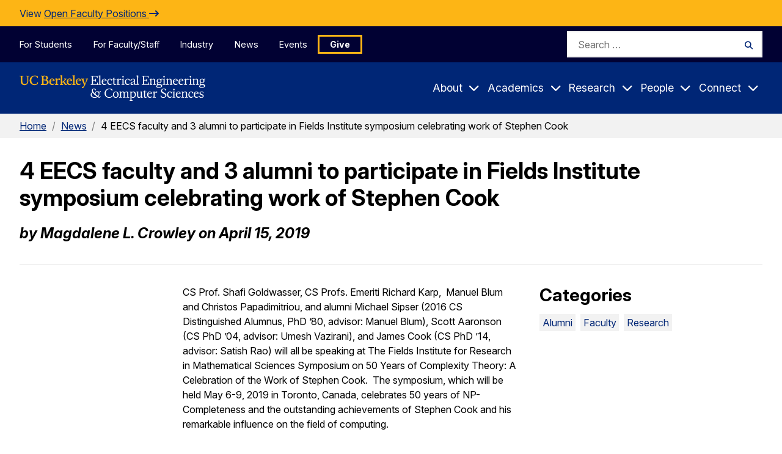

--- FILE ---
content_type: application/javascript; charset=UTF-8
request_url: https://eecs.berkeley.edu/cdn-cgi/challenge-platform/h/b/scripts/jsd/13c98df4ef2d/main.js?
body_size: 4538
content:
window._cf_chl_opt={VnHPF6:'b'};~function(E1,S,I,b,R,s,A,n){E1=a,function(h,T,EQ,E0,v,W){for(EQ={h:254,T:293,v:280,W:332,D:274,B:252,F:302,O:318,J:247,G:285,j:250},E0=a,v=h();!![];)try{if(W=parseInt(E0(EQ.h))/1*(parseInt(E0(EQ.T))/2)+-parseInt(E0(EQ.v))/3*(parseInt(E0(EQ.W))/4)+-parseInt(E0(EQ.D))/5+parseInt(E0(EQ.B))/6*(-parseInt(E0(EQ.F))/7)+-parseInt(E0(EQ.O))/8+-parseInt(E0(EQ.J))/9+parseInt(E0(EQ.G))/10*(parseInt(E0(EQ.j))/11),T===W)break;else v.push(v.shift())}catch(D){v.push(v.shift())}}(E,985987),S=this||self,I=S[E1(301)],b={},b[E1(345)]='o',b[E1(269)]='s',b[E1(295)]='u',b[E1(261)]='z',b[E1(342)]='n',b[E1(288)]='I',b[E1(305)]='b',R=b,S[E1(344)]=function(h,T,W,D,EJ,EO,EF,ET,F,O,J,G,j,V){if(EJ={h:303,T:307,v:249,W:307,D:259,B:308,F:263,O:308,J:271,G:255,j:236,V:294,X:292},EO={h:300,T:236,v:335},EF={h:311,T:278,v:230,W:240},ET=E1,T===null||T===void 0)return D;for(F=i(T),h[ET(EJ.h)][ET(EJ.T)]&&(F=F[ET(EJ.v)](h[ET(EJ.h)][ET(EJ.W)](T))),F=h[ET(EJ.D)][ET(EJ.B)]&&h[ET(EJ.F)]?h[ET(EJ.D)][ET(EJ.O)](new h[(ET(EJ.F))](F)):function(X,Ev,x){for(Ev=ET,X[Ev(EO.h)](),x=0;x<X[Ev(EO.T)];X[x]===X[x+1]?X[Ev(EO.v)](x+1,1):x+=1);return X}(F),O='nAsAaAb'.split('A'),O=O[ET(EJ.J)][ET(EJ.G)](O),J=0;J<F[ET(EJ.j)];G=F[J],j=Q(h,T,G),O(j)?(V='s'===j&&!h[ET(EJ.V)](T[G]),ET(EJ.X)===W+G?B(W+G,j):V||B(W+G,T[G])):B(W+G,j),J++);return D;function B(X,x,Eh){Eh=a,Object[Eh(EF.h)][Eh(EF.T)][Eh(EF.v)](D,x)||(D[x]=[]),D[x][Eh(EF.W)](X)}},s=E1(327)[E1(262)](';'),A=s[E1(271)][E1(255)](s),S[E1(272)]=function(h,T,Ej,Et,v,W,D,B){for(Ej={h:282,T:236,v:236,W:309,D:240,B:268},Et=E1,v=Object[Et(Ej.h)](T),W=0;W<v[Et(Ej.T)];W++)if(D=v[W],D==='f'&&(D='N'),h[D]){for(B=0;B<T[v[W]][Et(Ej.v)];-1===h[D][Et(Ej.W)](T[v[W]][B])&&(A(T[v[W]][B])||h[D][Et(Ej.D)]('o.'+T[v[W]][B])),B++);}else h[D]=T[v[W]][Et(Ej.B)](function(F){return'o.'+F})},n=function(EH,Eu,Ec,Ex,EX,Eq,T,W,D){return EH={h:284,T:242},Eu={h:275,T:275,v:240,W:275,D:275,B:244,F:317,O:240,J:275},Ec={h:236},Ex={h:236,T:317,v:311,W:278,D:230,B:341,F:240,O:240,J:240,G:240,j:275,V:275,X:311,k:341,x:240,c:341,H:240,Z:240,f:341,U:275,K:240,L:240,o:244},EX={h:312,T:317},Eq=E1,T=String[Eq(EH.h)],W={'h':function(B){return B==null?'':W.g(B,6,function(F,ES){return ES=a,ES(EX.h)[ES(EX.T)](F)})},'g':function(B,F,O,EI,J,G,j,V,X,x,H,Z,U,K,L,o,P,M){if(EI=Eq,B==null)return'';for(G={},j={},V='',X=2,x=3,H=2,Z=[],U=0,K=0,L=0;L<B[EI(Ex.h)];L+=1)if(o=B[EI(Ex.T)](L),Object[EI(Ex.v)][EI(Ex.W)][EI(Ex.D)](G,o)||(G[o]=x++,j[o]=!0),P=V+o,Object[EI(Ex.v)][EI(Ex.W)][EI(Ex.D)](G,P))V=P;else{if(Object[EI(Ex.v)][EI(Ex.W)][EI(Ex.D)](j,V)){if(256>V[EI(Ex.B)](0)){for(J=0;J<H;U<<=1,F-1==K?(K=0,Z[EI(Ex.F)](O(U)),U=0):K++,J++);for(M=V[EI(Ex.B)](0),J=0;8>J;U=M&1.78|U<<1,F-1==K?(K=0,Z[EI(Ex.O)](O(U)),U=0):K++,M>>=1,J++);}else{for(M=1,J=0;J<H;U=U<<1|M,K==F-1?(K=0,Z[EI(Ex.J)](O(U)),U=0):K++,M=0,J++);for(M=V[EI(Ex.B)](0),J=0;16>J;U=U<<1|M&1,F-1==K?(K=0,Z[EI(Ex.G)](O(U)),U=0):K++,M>>=1,J++);}X--,0==X&&(X=Math[EI(Ex.j)](2,H),H++),delete j[V]}else for(M=G[V],J=0;J<H;U=U<<1|1&M,K==F-1?(K=0,Z[EI(Ex.O)](O(U)),U=0):K++,M>>=1,J++);V=(X--,0==X&&(X=Math[EI(Ex.V)](2,H),H++),G[P]=x++,String(o))}if(''!==V){if(Object[EI(Ex.X)][EI(Ex.W)][EI(Ex.D)](j,V)){if(256>V[EI(Ex.k)](0)){for(J=0;J<H;U<<=1,F-1==K?(K=0,Z[EI(Ex.x)](O(U)),U=0):K++,J++);for(M=V[EI(Ex.c)](0),J=0;8>J;U=U<<1|1&M,K==F-1?(K=0,Z[EI(Ex.H)](O(U)),U=0):K++,M>>=1,J++);}else{for(M=1,J=0;J<H;U=M|U<<1.19,K==F-1?(K=0,Z[EI(Ex.Z)](O(U)),U=0):K++,M=0,J++);for(M=V[EI(Ex.f)](0),J=0;16>J;U=M&1|U<<1,F-1==K?(K=0,Z[EI(Ex.x)](O(U)),U=0):K++,M>>=1,J++);}X--,0==X&&(X=Math[EI(Ex.U)](2,H),H++),delete j[V]}else for(M=G[V],J=0;J<H;U=U<<1.63|1.88&M,F-1==K?(K=0,Z[EI(Ex.K)](O(U)),U=0):K++,M>>=1,J++);X--,0==X&&H++}for(M=2,J=0;J<H;U=1.7&M|U<<1.52,F-1==K?(K=0,Z[EI(Ex.H)](O(U)),U=0):K++,M>>=1,J++);for(;;)if(U<<=1,K==F-1){Z[EI(Ex.L)](O(U));break}else K++;return Z[EI(Ex.o)]('')},'j':function(B,Er,Em){return Er={h:341},Em=Eq,B==null?'':''==B?null:W.i(B[Em(Ec.h)],32768,function(F,EC){return EC=Em,B[EC(Er.h)](F)})},'i':function(B,F,O,El,J,G,j,V,X,x,H,Z,U,K,L,o,M,P){for(El=Eq,J=[],G=4,j=4,V=3,X=[],Z=O(0),U=F,K=1,x=0;3>x;J[x]=x,x+=1);for(L=0,o=Math[El(Eu.h)](2,2),H=1;o!=H;P=Z&U,U>>=1,U==0&&(U=F,Z=O(K++)),L|=H*(0<P?1:0),H<<=1);switch(L){case 0:for(L=0,o=Math[El(Eu.h)](2,8),H=1;o!=H;P=Z&U,U>>=1,0==U&&(U=F,Z=O(K++)),L|=H*(0<P?1:0),H<<=1);M=T(L);break;case 1:for(L=0,o=Math[El(Eu.T)](2,16),H=1;o!=H;P=Z&U,U>>=1,0==U&&(U=F,Z=O(K++)),L|=(0<P?1:0)*H,H<<=1);M=T(L);break;case 2:return''}for(x=J[3]=M,X[El(Eu.v)](M);;){if(K>B)return'';for(L=0,o=Math[El(Eu.T)](2,V),H=1;H!=o;P=U&Z,U>>=1,U==0&&(U=F,Z=O(K++)),L|=H*(0<P?1:0),H<<=1);switch(M=L){case 0:for(L=0,o=Math[El(Eu.W)](2,8),H=1;H!=o;P=U&Z,U>>=1,0==U&&(U=F,Z=O(K++)),L|=(0<P?1:0)*H,H<<=1);J[j++]=T(L),M=j-1,G--;break;case 1:for(L=0,o=Math[El(Eu.D)](2,16),H=1;o!=H;P=U&Z,U>>=1,U==0&&(U=F,Z=O(K++)),L|=(0<P?1:0)*H,H<<=1);J[j++]=T(L),M=j-1,G--;break;case 2:return X[El(Eu.B)]('')}if(G==0&&(G=Math[El(Eu.D)](2,V),V++),J[M])M=J[M];else if(M===j)M=x+x[El(Eu.F)](0);else return null;X[El(Eu.O)](M),J[j++]=x+M[El(Eu.F)](0),G--,x=M,G==0&&(G=Math[El(Eu.J)](2,V),V++)}}},D={},D[Eq(EH.T)]=W.h,D}(),e();function z(W,D,Ee,E8,B,F,O,J,G,j,V,X){if(Ee={h:229,T:339,v:321,W:264,D:266,B:306,F:277,O:241,J:276,G:337,j:233,V:315,X:290,k:258,x:266,c:310,H:320,Z:266,f:314,U:265,K:235,L:304,o:266,d:331,P:286,M:289,Eg:251,EW:323,ED:238,EB:242},E8=E1,!m(.01))return![];F=(B={},B[E8(Ee.h)]=W,B[E8(Ee.T)]=D,B);try{O=S[E8(Ee.v)],J=E8(Ee.W)+S[E8(Ee.D)][E8(Ee.B)]+E8(Ee.F)+O.r+E8(Ee.O),G=new S[(E8(Ee.J))](),G[E8(Ee.G)](E8(Ee.j),J),G[E8(Ee.V)]=2500,G[E8(Ee.X)]=function(){},j={},j[E8(Ee.k)]=S[E8(Ee.x)][E8(Ee.c)],j[E8(Ee.H)]=S[E8(Ee.Z)][E8(Ee.f)],j[E8(Ee.U)]=S[E8(Ee.x)][E8(Ee.K)],j[E8(Ee.L)]=S[E8(Ee.o)][E8(Ee.d)],V=j,X={},X[E8(Ee.P)]=F,X[E8(Ee.M)]=V,X[E8(Ee.Eg)]=E8(Ee.EW),G[E8(Ee.ED)](n[E8(Ee.EB)](X))}catch(k){}}function m(h,Ei,E2){return Ei={h:298},E2=E1,Math[E2(Ei.h)]()<h}function a(h,T,v){return v=E(),a=function(t,Y,q){return t=t-227,q=v[t],q},a(h,T)}function l(h,T,Ep,Ew,EN,EA,E4,v,W){Ep={h:321,T:276,v:337,W:233,D:264,B:266,F:306,O:246,J:338,G:315,j:290,V:256,X:296,k:238,x:242,c:336},Ew={h:279},EN={h:297,T:257,v:243,W:297},EA={h:315},E4=E1,v=S[E4(Ep.h)],W=new S[(E4(Ep.T))](),W[E4(Ep.v)](E4(Ep.W),E4(Ep.D)+S[E4(Ep.B)][E4(Ep.F)]+E4(Ep.O)+v.r),v[E4(Ep.J)]&&(W[E4(Ep.G)]=5e3,W[E4(Ep.j)]=function(E5){E5=E4,T(E5(EA.h))}),W[E4(Ep.V)]=function(E6){E6=E4,W[E6(EN.h)]>=200&&W[E6(EN.h)]<300?T(E6(EN.T)):T(E6(EN.v)+W[E6(EN.W)])},W[E4(Ep.X)]=function(E7){E7=E4,T(E7(Ew.h))},W[E4(Ep.k)](n[E4(Ep.x)](JSON[E4(Ep.c)](h)))}function y(h,T,Eg,E9){return Eg={h:333,T:311,v:248,W:230,D:309,B:237},E9=E1,T instanceof h[E9(Eg.h)]&&0<h[E9(Eg.h)][E9(Eg.T)][E9(Eg.v)][E9(Eg.W)](T)[E9(Eg.D)](E9(Eg.B))}function E(Ed){return Ed='clientInformation,error on cf_chl_props,readyState,_cf_chl_opt;WVJdi2;tGfE6;eHFr4;rZpcH7;DMab5;uBWD2;TZOO6;NFIEc5;SBead5;rNss8;ssnu4;WlNXb1;QNPd6;BAnB4;Jxahl3;fLDZ5;fAvt5,loading,contentWindow,floor,mAxV0,931332kmPDWA,Function,parent,splice,stringify,open,api,error,createElement,charCodeAt,number,style,BAnB4,object,navigator,onreadystatechange,msg,call,function,iframe,POST,catch,BHcSU3,length,[native code],send,cloudflare-invisible,push,/invisible/jsd,jCjzbFsI,http-code:,join,tabIndex,/jsd/oneshot/13c98df4ef2d/0.411241713404928:1764332125:2VQ4g2ppmZGKiVJ2ill476mnjtA0NOsaXULn-VBSm40/,3000798ATOlmG,toString,concat,33623436SNFXNt,source,4938EKtGno,display: none,9991tXYAoB,bind,onload,success,chlApiSitekey,Array,contentDocument,symbol,split,Set,/cdn-cgi/challenge-platform/h/,chlApiRumWidgetAgeMs,_cf_chl_opt,detail,map,string,sid,includes,Jxahl3,postMessage,2771150ifzFHJ,pow,XMLHttpRequest,/b/ov1/0.411241713404928:1764332125:2VQ4g2ppmZGKiVJ2ill476mnjtA0NOsaXULn-VBSm40/,hasOwnProperty,xhr-error,21pfimVq,appendChild,keys,getPrototypeOf,fromCharCode,20AWoXdr,errorInfoObject,body,bigint,chctx,ontimeout,addEventListener,d.cookie,62NXDiKl,isNaN,undefined,onerror,status,random,isArray,sort,document,8757TlJIWB,Object,chlApiClientVersion,boolean,VnHPF6,getOwnPropertyNames,from,indexOf,wfJU3,prototype,rBXwG8IkOqKuhdzgCbPvE1Z7SRjt2LAD$+Tpely059aJHMi3FmnY6oNUcQ4sfxWV-,event,NUDr6,timeout,now,charAt,15120240rqWBng,removeChild,chlApiUrl,__CF$cv$params,DOMContentLoaded,jsd'.split(','),E=function(){return Ed},E()}function g(v,W,Eo,Ey,D,B,F){if(Eo={h:239,T:338,v:257,W:251,D:270,B:313,F:257,O:334,J:273,G:251,j:270,V:339,X:267,k:334,x:273},Ey=E1,D=Ey(Eo.h),!v[Ey(Eo.T)])return;W===Ey(Eo.v)?(B={},B[Ey(Eo.W)]=D,B[Ey(Eo.D)]=v.r,B[Ey(Eo.B)]=Ey(Eo.F),S[Ey(Eo.O)][Ey(Eo.J)](B,'*')):(F={},F[Ey(Eo.G)]=D,F[Ey(Eo.j)]=v.r,F[Ey(Eo.B)]=Ey(Eo.V),F[Ey(Eo.X)]=W,S[Ey(Eo.k)][Ey(Eo.x)](F,'*'))}function C(Es,E3,h,T,v,W){return Es={h:321,T:330,v:316},E3=E1,h=S[E3(Es.h)],T=3600,v=Math[E3(Es.T)](+atob(h.t)),W=Math[E3(Es.T)](Date[E3(Es.v)]()/1e3),W-v>T?![]:!![]}function e(EL,EK,Ef,Ez,h,T,v,W,D){if(EL={h:321,T:338,v:326,W:328,D:291,B:322,F:228},EK={h:326,T:328,v:228},Ef={h:325},Ez=E1,h=S[Ez(EL.h)],!h)return;if(!C())return;(T=![],v=h[Ez(EL.T)]===!![],W=function(Eb,B){if(Eb=Ez,!T){if(T=!![],!C())return;B=N(),l(B.r,function(F){g(h,F)}),B.e&&z(Eb(Ef.h),B.e)}},I[Ez(EL.v)]!==Ez(EL.W))?W():S[Ez(EL.D)]?I[Ez(EL.D)](Ez(EL.B),W):(D=I[Ez(EL.F)]||function(){},I[Ez(EL.F)]=function(ER){ER=Ez,D(),I[ER(EK.h)]!==ER(EK.T)&&(I[ER(EK.v)]=D,W())})}function N(EV,EY,v,W,D,B,F){EY=(EV={h:340,T:232,v:343,W:253,D:245,B:287,F:281,O:329,J:324,G:227,j:260,V:287,X:319},E1);try{return v=I[EY(EV.h)](EY(EV.T)),v[EY(EV.v)]=EY(EV.W),v[EY(EV.D)]='-1',I[EY(EV.B)][EY(EV.F)](v),W=v[EY(EV.O)],D={},D=BAnB4(W,W,'',D),D=BAnB4(W,W[EY(EV.J)]||W[EY(EV.G)],'n.',D),D=BAnB4(W,v[EY(EV.j)],'d.',D),I[EY(EV.V)][EY(EV.X)](v),B={},B.r=D,B.e=null,B}catch(O){return F={},F.r={},F.e=O,F}}function i(h,EB,Ea,T){for(EB={h:249,T:282,v:283},Ea=E1,T=[];null!==h;T=T[Ea(EB.h)](Object[Ea(EB.T)](h)),h=Object[Ea(EB.v)](h));return T}function Q(h,T,v,ED,EE,W){EE=(ED={h:234,T:259,v:299,W:231},E1);try{return T[v][EE(ED.h)](function(){}),'p'}catch(D){}try{if(null==T[v])return T[v]===void 0?'u':'x'}catch(B){return'i'}return h[EE(ED.T)][EE(ED.v)](T[v])?'a':T[v]===h[EE(ED.T)]?'p5':!0===T[v]?'T':T[v]===!1?'F':(W=typeof T[v],EE(ED.W)==W?y(h,T[v])?'N':'f':R[W]||'?')}}()